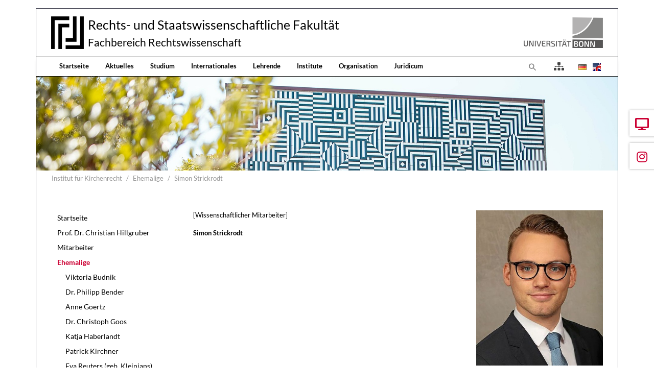

--- FILE ---
content_type: text/html; charset=utf-8
request_url: https://www.jura.uni-bonn.de/institut-fuer-kirchenrecht/mitarbeiter/simon-strickrodt
body_size: 7797
content:
<!DOCTYPE html>
<html dir="ltr" lang="de">
<head>

<meta charset="utf-8">
<!-- 
	Bootstrap Template by WapplerSystems. https://t3bootstrap.de

	This website is powered by TYPO3 - inspiring people to share!
	TYPO3 is a free open source Content Management Framework initially created by Kasper Skaarhoj and licensed under GNU/GPL.
	TYPO3 is copyright 1998-2026 of Kasper Skaarhoj. Extensions are copyright of their respective owners.
	Information and contribution at https://typo3.org/
-->


<link rel="shortcut icon" href="/fileadmin/templates/images/symbols/favicon.ico" type="image/vnd.microsoft.icon">
<title>Simon Strickrodt - Fachbereich Rechtswissenschaft der Universität Bonn</title>
<meta http-equiv="x-ua-compatible" content="IE=11; IE=edge" />
<meta name="generator" content="TYPO3 CMS" />
<meta name="description" content="Fachbereich Rechtswissenschaft der Universität Bonn" />
<meta name="keywords" content="Universität, Bonn, Jura, Rechtswissenschaft, Forschung, Lehre" />
<meta name="twitter:card" content="summary" />


<link rel="stylesheet" type="text/css" href="/typo3temp/assets/css/fachbereich/main.css?1764079604" media="all">
<link rel="stylesheet" type="text/css" href="/typo3conf/ext/fachbereich/Resources/Public/Fonts/Lato/lato.css?1636659636" media="all">
<link rel="stylesheet" type="text/css" href="/typo3temp/assets/css/fachbereich/fonts.css?1764079604" media="all">
<link rel="stylesheet" type="text/css" href="/typo3conf/ext/fachbereich/Resources/Public/CSS/smartmenus/jquery.smartmenus.bootstrap.css?1636659636" media="all">
<link rel="stylesheet" type="text/css" href="/typo3conf/ext/fachbereich/Resources/Public/CSS/flexslider.css?1636659636" media="all">


<script src="/typo3conf/ext/fachbereich/Resources/Public/JavaScript/Libraries/respond.min.js?1636659636"></script>
<script src="/typo3conf/ext/fachbereich/Resources/Public/JavaScript/picturefill.min.js?1636659636"></script>
<script src="/typo3conf/ext/fachbereich/Resources/Public/JavaScript/mail.js?1636659636"></script>
<script src="/typo3temp/assets/js/5508b6c4f0.js?1635468188"></script>


<meta name="viewport" content="width=device-width, initial-scale=1.0, maximum-scale=1.0, user-scalable=no">
<meta name="format-detection" content="telephone=no"><meta name="navtitle" content="Simon Strickrodt"><link href="/typo3conf/ext/fachbereich/Resources/Public/Images/favicon.png" rel="apple-touch-icon apple-touch-icon-precomposed" /><link href="/typo3conf/ext/fachbereich/Resources/Public/Images/favicon.png" rel="apple-touch-icon apple-touch-icon-precomposed" sizes="72x72" /><link href="/typo3conf/ext/fachbereich/Resources/Public/Images/favicon.png" rel="apple-touch-icon apple-touch-icon-precomposed" sizes="114x114" /><link href="/typo3conf/ext/fachbereich/Resources/Public/Images/favicon.png" rel="apple-touch-icon apple-touch-icon-precomposed" sizes="144x144" />
<style>@media (max-width: 575.98px) {header .hero .hero-bg {/* max width 576px, cropVariant: xs */background-image: url(/fileadmin/_processed_/c/d/csm_Kopfgrafik_Startseite_2024_02b18cf197.jpg);}}@media (min-width: 576px) and (max-width: 767.98px) {header .hero .hero-bg {/* max width 768px, cropVariant: sm */background-image: url(/fileadmin/_processed_/c/d/csm_Kopfgrafik_Startseite_2024_513a2510f5.jpg);}}@media (min-width: 768px) and (max-width: 991.98px) {header .hero .hero-bg {/* max width 992px, cropVariant: md */background-image: url(/fileadmin/_processed_/c/d/csm_Kopfgrafik_Startseite_2024_b5d70bfdc9.jpg);}}@media (min-width: 992px) and (max-width: 1199.98px) {header .hero .hero-bg {/* max width 1200px, cropVariant: lg */background-image: url(/fileadmin/_processed_/c/d/csm_Kopfgrafik_Startseite_2024_99526c3a8a.jpg);}}@media (min-width: 1200px) {header .hero .hero-bg {/* max width 1400px, cropVariant: xl */background-image: url(/fileadmin/_processed_/c/d/csm_Kopfgrafik_Startseite_2024_1ba5d2349b.jpg);}}</style>
<link rel="canonical" href="https://www.jura.uni-bonn.de/institut-fuer-kirchenrecht/mitarbeiter/simon-strickrodt"/>

<link rel="alternate" hreflang="de" href="https://www.jura.uni-bonn.de/institut-fuer-kirchenrecht/mitarbeiter/simon-strickrodt"/>
<link rel="alternate" hreflang="en" href="https://www.jura.uni-bonn.de/en/institute-of-canon-law/team/simon-strickrodt"/>
<link rel="alternate" hreflang="x-default" href="https://www.jura.uni-bonn.de/institut-fuer-kirchenrecht/mitarbeiter/simon-strickrodt"/>
<link rel="preload" href="/typo3conf/ext/fachbereich/Resources/Public/Fonts/OpenSans/open-sans-v17-latin-300.woff2" as="font" type="font/woff2" >
<link rel="preload" href="/typo3conf/ext/fachbereich/Resources/Public/Fonts/OpenSans/open-sans-v17-latin-regular.woff2" as="font" type="font/woff2" >
<link rel="preload" href="/typo3conf/ext/fachbereich/Resources/Public/Fonts/FontAwesome/fa-regular-400.woff2" as="font" type="font/woff2" >
<link rel="preload" href="/typo3conf/ext/fachbereich/Resources/Public/Fonts/FontAwesome/fa-solid-900.woff2" as="font" type="font/woff2" >
</head>
<body class=" layout-2Columns layout-boxed " id="page_1370"><div id="page"> <div class="container fake-shadow"></div> <a class="sr-only sr-only-focusable" href="#content"> Direkt zur Hauptnavigation springen </a> <a class="sr-only sr-only-focusable" href="#content"> Direkt zum Inhalt springen </a> <a class="sr-only sr-only-focusable" href="#sub-nav"> Jump to sub navigation </a> <header id="header" class="mt-0 mt-lg-3"> <div class="" id="nav-primary"> <nav class="navbar-user small d-none d-lg-block d-print-none clearfix"> <div class="container"> </div> </nav> <nav class="d-block navbar navbar-expand-lg navbar-light clearfix navbar-default compensate-for-scrollbar"> <div class="d-block w-100"> <div class="d-flex justify-content-between container pb-2"> <div itemscope itemtype="http://schema.org/Organization" class="navbar-brand d-flex align-items-center"> <a itemprop="url" class="d-flex" tabindex="1" href="/"> <img src="/typo3conf/ext/fachbereich/Resources/Public/Images/logo.png" class="img-fluid high-ct-hidden" alt="" title="" itemprop="logo"/> </a> <div class="d-flex flex-column flex-wrap brand-title"> <a itemprop="url" tabindex="1" href="/"> <span>Rechts- und Staatswissenschaftliche Fakultät</span> </a> <a itemprop="url" tabindex="1" href="/"> <span>Fachbereich Rechtswissenschaft</span> </a> </div> </div> <a href="https://www.uni-bonn.de/" target="_blank" class="d-none d-lg-block"> <img alt="Logo der Universität Bonn" src="/typo3conf/ext/fachbereich/Resources/Public/Images/logo_universitaet-bonn.png" width="170" height="60" /> </a> </div> <nav class="d-flex w-100 justify-content-between p-relative" id="NavbarTopWrapper"> <div class="w-100 navbar-top"> <div class="d-flex flex-lg-grow-1 flex-nowrap w-100 container py-2 py-lg-0 justify-content-between"> <div class="d-none d-lg-block"><div xmlns="http://www.w3.org/1999/xhtml" lang="en" xmlns:v="http://typo3.org/ns/FluidTYPO3/Vhs/ViewHelpers" xmlns:f="http://typo3.org/ns/fluid/ViewHelpers" xmlns:ws="http://typo3.org/ns/WapplerSystems/WsT3bootstrap/ViewHelpers"><ul class="nav navbar-nav d-print-none navbar-simple"><li class="nav-item page-66"><a class="nav-link" tabindex="101" href="/">Startseite</a></li><li class="nav-item page-67"><a class="nav-link" tabindex="102" href="/aktuelles">Aktuelles</a></li><li class="nav-item page-68"><a class="nav-link" tabindex="103" href="/studium">Studium</a></li><li class="nav-item page-3704"><a class="nav-link" tabindex="104" href="/internationales">Internationales</a></li><li class="nav-item page-69"><a class="nav-link" tabindex="105" href="/lehrende">Lehrende</a></li><li class="nav-item page-391"><a class="nav-link" tabindex="106" href="/institute">Institute</a></li><li class="nav-item page-70"><a class="nav-link" tabindex="107" href="/organisation">Organisation</a></li><li class="nav-item page-181"><a class="nav-link" tabindex="108" href="/juridicum">Juridicum</a></li></ul></div></div> <div class="d-flex ml-auto"> <div class="dropdown d-none d-lg-block d-print-none"> <a class="nav-link" id="searchDropdown" href="/suche" data-toggle="dropdown" aria-label="Zur Suchseite" aria-haspopup="true" aria-expanded="false"> <span class="searchbar-toggler-icon"></span> </a> <div class="dropdown-menu dropdown-search dropdown-align-right" aria-labelledby="searchDropdown"> <div itemscope itemtype="http://schema.org/WebSite"> <meta itemprop="url" content="https://www.jura.uni-bonn.de/"/> <form itemprop="potentialAction" itemscope itemtype="http://schema.org/SearchAction" action="/suche?tx_indexedsearch_pi2%5Baction%5D=search&amp;tx_indexedsearch_pi2%5Bcontroller%5D=Search&amp;cHash=54d9d1bd66193539d591da45d983255e" method="post" name="searchform-default" role="search" class="form-search"> <div class="input-group"> <meta itemprop="target" content="/suche?tx_indexedsearch_pi2%5Baction%5D=search&amp;tx_indexedsearch_pi2%5Bcontroller%5D=Search&amp;cHash=54d9d1bd66193539d591da45d983255e{search_term_string}"/> <input itemprop="query-input" aria-label="Suchbegriff" aria-hidden="true" name="search_term_string" type="text" style="display: none;"/> <input class="form-control" aria-label="Suchbegriff" placeholder="Suchbegriff" id="tx_indexedsearch_word-default" name="tx_indexedsearch_pi2[search][sword]" type="text"/> <span class="input-group-btn"> <button class="btn btn-search " type="submit" aria-label="Suchen"> <svg xmlns="http://www.w3.org/2000/svg" width="16" height="16" fill="currentColor" class="bi bi-caret-right-fill" viewBox="0 0 16 16"> <path d="M12.14 8.753l-5.482 4.796c-.646.566-1.658.106-1.658-.753V3.204a1 1 0 0 1 1.659-.753l5.48 4.796a1 1 0 0 1 0 1.506z"/> </svg> </button> </span> </div> </form> </div> </div> </div> <a class="nav-link" href="/uebersicht"> <i class="fas fa-sitemap" style="font-size: 1rem; color: #444;transform: translateY(2px);"></i> </a> <ul class="nav nav-language float-right ml-1"> <li class="nav-item"> <a aria-label="Öffnet den Link in der Sprache Deutsch" class="nav-link" rel="alternate" hreflang="de" href="/institut-fuer-kirchenrecht/mitarbeiter/simon-strickrodt"> <img aria-hidden="true" alt="Deutsch" src="/typo3conf/ext/fachbereich/Resources/Public/Icons/Flags/de.gif" /> </a> </li> <li class="nav-item"> <a aria-label="Öffnet den Link in der Sprache English" class="nav-link" rel="alternate" hreflang="en" href="/en/institute-of-canon-law/team/simon-strickrodt"> <img aria-hidden="true" alt="English" src="/typo3conf/ext/fachbereich/Resources/Public/Icons/Flags/en-us-gb.gif" /> </a> </li> </ul> <div class="nav d-lg-none d-print-none flex-nowrap"> <div class="nav-item position-relative"> <a class="btn btn-outline-secondary d-none d-md-block" id="searchDropdown" href="/suche" data-toggle="dropdown" aria-haspopup="true" aria-expanded="false"> <span class="searchbar-toggler-icon"></span> </a> <div class="dropdown-menu dropdown-search dropdown-align-right" aria-labelledby="searchDropdown"> <div itemscope itemtype="http://schema.org/WebSite"> <meta itemprop="url" content="https://www.jura.uni-bonn.de/"/> <form itemprop="potentialAction" itemscope itemtype="http://schema.org/SearchAction" action="/suche?tx_indexedsearch_pi2%5Baction%5D=search&amp;tx_indexedsearch_pi2%5Bcontroller%5D=Search&amp;cHash=54d9d1bd66193539d591da45d983255e" method="post" name="searchform-default" role="search" class="form-search"> <div class="input-group"> <meta itemprop="target" content="/suche?tx_indexedsearch_pi2%5Baction%5D=search&amp;tx_indexedsearch_pi2%5Bcontroller%5D=Search&amp;cHash=54d9d1bd66193539d591da45d983255e{search_term_string}"/> <input itemprop="query-input" aria-label="Suchbegriff" aria-hidden="true" name="search_term_string" type="text" style="display: none;"/> <input class="form-control" aria-label="Suchbegriff" placeholder="Suchbegriff" id="tx_indexedsearch_word-default" name="tx_indexedsearch_pi2[search][sword]" type="text"/> <span class="input-group-btn"> <button class="btn btn-search " type="submit" aria-label="Suchen"> <svg xmlns="http://www.w3.org/2000/svg" width="16" height="16" fill="currentColor" class="bi bi-caret-right-fill" viewBox="0 0 16 16"> <path d="M12.14 8.753l-5.482 4.796c-.646.566-1.658.106-1.658-.753V3.204a1 1 0 0 1 1.659-.753l5.48 4.796a1 1 0 0 1 0 1.506z"/> </svg> </button> </span> </div> </form> </div> </div> <button class="btn searchbar-toggler mr-2 collapsed d-md-none" aria-expanded="false" data-toggle="collapse" data-target="#bd-search-nav" aria-label=""><span class="searchbar-toggler-icon"></span></button> </div> <div class="nav-item"> <a class="nav-link navbar-toggler" href="#sidemenu"><span class="navbar-toggler-icon"></span></a> </div> </div> </div> </div> </div> </nav> </div> <div class="container"> <div class="collapse w-100 d-lg-none clearfix mt-2 mb-1 d-print-none" id="bd-search-nav"> <div itemscope itemtype="http://schema.org/WebSite"> <meta itemprop="url" content="https://www.jura.uni-bonn.de/"/> <form itemprop="potentialAction" itemscope itemtype="http://schema.org/SearchAction" action="/suche?tx_indexedsearch_pi2%5Baction%5D=search&amp;tx_indexedsearch_pi2%5Bcontroller%5D=Search&amp;cHash=54d9d1bd66193539d591da45d983255e" method="post" name="searchform-mobile" role="search" class="form-search"> <div class="input-group"> <meta itemprop="target" content="/suche?tx_indexedsearch_pi2%5Baction%5D=search&amp;tx_indexedsearch_pi2%5Bcontroller%5D=Search&amp;cHash=54d9d1bd66193539d591da45d983255e{search_term_string}"/> <input itemprop="query-input" aria-label="Suchbegriff" aria-hidden="true" name="search_term_string" type="text" style="display: none;"/> <input class="form-control" aria-label="Suchbegriff" placeholder="Suchbegriff" id="tx_indexedsearch_word-mobile" name="tx_indexedsearch_pi2[search][sword]" type="text"/> <span class="input-group-btn"> <button class="btn btn-search " type="submit" aria-label="Suchen"> <svg xmlns="http://www.w3.org/2000/svg" width="16" height="16" fill="currentColor" class="bi bi-caret-right-fill" viewBox="0 0 16 16"> <path d="M12.14 8.753l-5.482 4.796c-.646.566-1.658.106-1.658-.753V3.204a1 1 0 0 1 1.659-.753l5.48 4.796a1 1 0 0 1 0 1.506z"/> </svg> </button> </span> </div> </form> </div> </div> </div> </nav> </div> <div class="container"> <section class="hero hero--size-small bg-img hero--padding high-ct"> <div class="hero-bg"> </div> <div class="hero-content container"> </div> </section> </div> <div class="breadcrumb-section d-print-none"> <div class="container"> <div class="row"> <ol class="breadcrumb" itemscope itemtype="http://schema.org/BreadcrumbList"> <li class="breadcrumb-item sub " itemprop="itemListElement" itemscope itemtype="http://schema.org/ListItem"> <a class=" sub " href="/institute-und-lehrstuehle/institut-fuer-kirchenrecht" itemprop="item" itemtype="https://schema.org/Article"><span itemprop="name">Institut für Kirchenrecht</span></a> <meta itemprop="position" content="2"/> </li> <li class="breadcrumb-item sub" itemprop="itemListElement" itemscope itemtype="http://schema.org/ListItem"> <a class=" sub" href="/institut-fuer-kirchenrecht/ehemalige" itemprop="item" itemtype="https://schema.org/Article"><span itemprop="name">Ehemalige</span></a> <meta itemprop="position" content="3"/> </li> <li class="breadcrumb-item active " itemprop="itemListElement" itemscope itemtype="http://schema.org/ListItem"> <a class=" active " href="/institut-fuer-kirchenrecht/mitarbeiter/simon-strickrodt" itemprop="item" itemtype="https://schema.org/Article"><span itemprop="name">Simon Strickrodt</span></a> <meta itemprop="position" content="4"/> </li> </ol> </div> </div> </div> </header> <main class="main-content" id="content"> <div class="container"> <div class="row" role="main"> <div class=" d-block col-12 d-sm-block col-sm-12 d-md-block col-md-12 d-lg-block col-lg-9 d-xl-block col-xl-9 col-main o-1 o-sm-1 o-md-1 o-lg-2"> <!--TYPO3SEARCH_begin--> <div class="frame frame-type-textpic frame-layout-0 frame-space-before- frame-space-after-extra-small frame-padding-top- frame-padding-bottom- frame-" id="c2771"><div class="ce-content"><div class="row layout-66t-33g"><div class=" d-block col-12 d-sm-block col-sm-12 d-md-block col-md-4 d-lg-block col-lg-4 d-xl-block col-xl-4 column-0 col-type-media order-md-1" id="c2771-c0"><div class="ce-gallery" data-ce-columns="1" data-ce-images="1"><div class="row "><div class=" d-flex col-12 d-sm-flex col-sm-12 d-md-flex col-md-12 d-lg-flex col-lg-12 d-xl-flex col-xl-12 "><figure class="image"><div class=""><picture><!-- 1200px, cropVariant=xl --><source srcset="/fileadmin/_processed_/c/6/csm_test_f2e5493bae.jpg" media="(min-width: 1200px)" /><!-- scale: 0.25, maxWidth: 350px, maxWidthHD: 700px --><!-- 992px - 1199.98px, cropVariant=lg --><source srcset="/fileadmin/_processed_/c/6/csm_test_ceb41823a1.jpg" media="(min-width: 992px) and (max-width: 1199.98px)" /><!-- scale: 0.25, maxWidth: 300px, maxWidthHD: 600px --><!-- 768px - 991.98px, cropVariant=md --><source srcset="/fileadmin/_processed_/c/6/csm_test_0172d7c5f8.jpg" media="(min-width: 768px) and (max-width: 991.98px)" /><!-- scale: 0.33333333333333, maxWidth: 331px, maxWidthHD: 662px --><!-- 576px - 767.98px, cropVariant=sm --><source srcset="/fileadmin/Fachbereich_Rechtswissenschaft/Einrichtungen/Lehrstuehle/Hillgruber/Fotos/Fotos_2020/test.JPG" media="(min-width: 576px) and (max-width: 767.98px)" /><!-- scale: 1, maxWidth: 768px, maxWidthHD: 1536px --><!-- 0px - 575.98px, cropVariant=xs --><img src="/fileadmin/Fachbereich_Rechtswissenschaft/Einrichtungen/Lehrstuehle/Hillgruber/Fotos/Fotos_2020/test.JPG" alt="test.JPG " title="" class="img-fluid " id="" loading="auto" /></picture></div></figure></div></div></div></div><div class=" d-block col-12 d-sm-block col-sm-12 d-md-block col-md-8 d-lg-block col-lg-8 d-xl-block col-xl-8 column-1 order-md-0" id="c2771-c1"><div class="ce-bodytext"><p>[Wissenschaftlicher Mitarbeiter]</p><p><strong>Simon Strickrodt</strong></p></div></div></div></div></div><div class="frame frame-type-textpic frame-layout-0 frame-space-before- frame-space-after-extra-small frame-padding-top- frame-padding-bottom- frame-" id="c2746"><div class="ce-content"><div class="row layout-100g-100t"><div class=" d-block col-12 d-sm-block col-sm-12 d-md-block col-md-12 d-lg-block col-lg-12 d-xl-block col-xl-12 column-0 col-type-media" id="c2746-c0"></div><div class=" d-block col-12 d-sm-block col-sm-12 d-md-block col-md-12 d-lg-block col-lg-12 d-xl-block col-xl-12 column-1" id="c2746-c1"><div class="ce-bodytext"><table border="0" cellpadding="1" cellspacing="1" style="width:100%" class="contenttable"><tbody><tr><td rowspan="1">&nbsp;</td></tr><tr><td rowspan="1"><p>[Postanschrift]<br>	Institut für Kirchenrecht<br>	Adenauerallee 24–42<br>	53113 Bonn</p><p>[Büro]<br>	Adenauerallee 18-22 · 1. OG<br>	53113 Bonn</p><p>[Erreichbarkeit]<br>	Telefon (02 28) 73-79 86<br>	Telefax (02 28) 73-48 69<br>	E-Mail <a href="javascript:linkTo_UnCryptMailto(%27ocknvq%2CuvtkemtqfvBwpk%5C%2Fdqpp0fg%27);" title="Interner Link" class="mail">strickrodt@~@uni-bonn.de</a></p></td></tr></tbody></table></div></div></div></div></div> <!--TYPO3SEARCH_end--> </div> <div class=" d-block col-12 d-sm-block col-sm-12 d-md-block col-md-12 d-lg-block col-lg-3 d-xl-block col-xl-3 col-menu o-2 o-sm-2 o-md-2 o-lg-1" role="complementary"> <!--TYPO3SEARCH_begin--> <!--TYPO3SEARCH_end--> <nav class="mb-5 d-none d-lg-block nav-sidebar" aria-label="Unternavigation" id="sub-nav"><ul class="nav flex-column nav-pills nav-stacked"><li class="nav-item nav-item-802"><a class="nav-link nav-link-802" href="/institute-und-lehrstuehle/institut-fuer-kirchenrecht">Startseite</a></li><li class="nav-item nav-item-801"><a class="nav-link nav-link-801 sub" href="/institut-fuer-kirchenrecht/prof-dr-christian-hillgruber/allgemeines">Prof. Dr. Christian Hillgruber</a></li><li class="nav-item nav-item-1360"><a class="nav-link nav-link-1360 sub" href="/institut-fuer-kirchenrecht/mitarbeiter">Mitarbeiter</a></li><li class="nav-item nav-item-2791"><a class="nav-link nav-link-2791 active sub" href="/institut-fuer-kirchenrecht/ehemalige">Ehemalige</a><ul class="nav flex-column pl-3"><li class="nav-item nav-item-5863"><a class="nav-link nav-link-5863" href="/institut-fuer-kirchenrecht/mitarbeiter/christian-funck-1">Viktoria Budnik</a></li><li class="nav-item nav-item-1371"><a class="nav-link nav-link-1371 sub" href="/institut-fuer-kirchenrecht/ehemalige/dr-philipp-bender">Dr. Philipp Bender</a></li><li class="nav-item nav-item-4578"><a class="nav-link nav-link-4578" href="/institut-fuer-kirchenrecht/ehemalige/anne-goertz">Anne Goertz</a></li><li class="nav-item nav-item-1366"><a class="nav-link nav-link-1366" href="/goos">Dr. Christoph Goos</a></li><li class="nav-item nav-item-4579"><a class="nav-link nav-link-4579" href="/institut-fuer-kirchenrecht/ehemalige/katja-haberlandt">Katja Haberlandt</a></li><li class="nav-item nav-item-3546"><a class="nav-link nav-link-3546" href="/institut-fuer-kirchenrecht/ehemalige/patrick-kirchner">Patrick Kirchner</a></li><li class="nav-item nav-item-3834"><a class="nav-link nav-link-3834" href="/institut-fuer-kirchenrecht/ehemalige/eva-reuters-geb-kleinjans">Eva Reuters (geb. Kleinjans)</a></li><li class="nav-item nav-item-3804"><a class="nav-link nav-link-3804" href="/institut-fuer-kirchenrecht/mitarbeiter/ann-kathrin-schnieders">Ann Kathrin Schnieders</a></li><li class="nav-item nav-item-1364"><a class="nav-link nav-link-1364" href="/institut-fuer-kirchenrecht/mitarbeiter/robert-schwertel-stahl">Robert Schwertel-Stahl, B.A.</a></li><li class="nav-item nav-item-1370"><a class="nav-link nav-link-1370 active current" href="/institut-fuer-kirchenrecht/mitarbeiter/simon-strickrodt">Simon Strickrodt</a></li><li class="nav-item nav-item-3543"><a class="nav-link nav-link-3543" href="/institut-fuer-kirchenrecht/ehemalige/marc-sprungmann">Marc Sprungmann</a></li><li class="nav-item nav-item-3803"><a class="nav-link nav-link-3803" href="/institut-fuer-kirchenrecht/mitarbeiter/antonia-von-strachwitz">Antonia von Strachwitz</a></li><li class="nav-item nav-item-1361"><a class="nav-link nav-link-1361 sub" href="/institut-fuer-kirchenrecht/ehemalige/dr-gerrit-hellmuth-stumpf">Dr. Gerrit Hellmuth Stumpf</a></li><li class="nav-item nav-item-3544"><a class="nav-link nav-link-3544" href="/institut-fuer-kirchenrecht/ehemalige/biljana-vrhovac">Biljana Vrhovac</a></li><li class="nav-item nav-item-3832"><a class="nav-link nav-link-3832" href="/institut-fuer-kirchenrecht/ehemalige/johannes-winkel">Johannes Winkel</a></li></ul></li><li class="nav-item nav-item-1377"><a class="nav-link nav-link-1377" href="/institut-fuer-kirchenrecht/sekretariatkontakt">Sekretariat</a></li><li class="nav-item nav-item-2792"><a class="nav-link nav-link-2792" href="/institut-fuer-kirchenrecht/oeffnungszeiten">Öffnungszeiten</a></li><li class="nav-item nav-item-797"><a class="nav-link nav-link-797" href="/institut-fuer-kirchenrecht/lehre">Lehre</a></li><li class="nav-item nav-item-800"><a class="nav-link nav-link-800" href="/institut-fuer-kirchenrecht/muendliche-pruefungen">Mündliche Prüfungen</a></li><li class="nav-item nav-item-2154"><a class="nav-link nav-link-2154" href="/institut-fuer-kirchenrecht/kirchenrechtliche-bibliothek">Kirchenrechtliche Bibliothek</a></li></ul></nav> <!--TYPO3SEARCH_begin--> <!--TYPO3SEARCH_end--> </div> </div> </div> </main> <footer id="footer" class="high-ct"> <div class="container pb-3 high-ct"> <div class="d-flex nav-calltoaction is-fixed"> <div class="calltoaction-item order-2 "> <a class="calltoaction-item-link no-icon" href="/aktuelles/veranstaltungen-und-termine"> <i class="fas fa-desktop"></i> <span class="calltoaction-item-label">Termine</span> </a> </div> <div class="calltoaction-item order-4 btn-instagram"> <a href="https://www.instagram.com/fbjurabonn/" title="Instagram" target="_blank" class="calltoaction-item-link no-icon" rel="noreferrer"> <i class="fab fa-instagram"></i> <span class="calltoaction-item-label">Instagram</span> </a> </div> </div> <div class="row"> <div class="col-12"> <div class="frame frame-type-wst3bootstrap_fluidrow frame-layout-0 frame-space-before- frame-space-after-none frame-padding-top- frame-padding-bottom- frame-" id="c17707"><div class="ce-content"><div class="row"><div class=" d-block col-12 d-sm-block col-sm-12 d-md-block col-md-12 d-lg-block col-lg-2 d-xl-block col-xl-2 colindex-0"><div class="frame frame-type-image frame-layout-0 frame-space-before- frame-space-after-extra-small frame-padding-top- frame-padding-bottom- frame-" id="c17718"><div class="ce-content"><div class="row layout-100g-100t"><div class=" d-block col-12 d-sm-block col-sm-12 d-md-block col-md-12 d-lg-block col-lg-12 d-xl-block col-xl-12 column-0 col-type-media" id="c17718-c0"><div class="ce-gallery" data-ce-columns="1" data-ce-images="1"><div class="row "><div class=" d-flex col-12 d-sm-flex col-sm-12 d-md-flex col-md-12 d-lg-flex col-lg-12 d-xl-flex col-xl-12 "><figure class="image"><div class=""><picture><!-- 1200px, cropVariant=xl --><source srcset="/fileadmin/templates/images/logos/siegel.gif" media="(min-width: 1200px)" /><!-- scale: 0.16666666666667, maxWidth: 234px, maxWidthHD: 468px --><!-- 992px - 1199.98px, cropVariant=lg --><source srcset="/fileadmin/templates/images/logos/siegel.gif" media="(min-width: 992px) and (max-width: 1199.98px)" /><!-- scale: 0.16666666666667, maxWidth: 200px, maxWidthHD: 400px --><!-- 768px - 991.98px, cropVariant=md --><source srcset="/fileadmin/templates/images/logos/siegel.gif" media="(min-width: 768px) and (max-width: 991.98px)" /><!-- scale: 1, maxWidth: 992px, maxWidthHD: 1984px --><!-- 576px - 767.98px, cropVariant=sm --><source srcset="/fileadmin/templates/images/logos/siegel.gif" media="(min-width: 576px) and (max-width: 767.98px)" /><!-- scale: 1, maxWidth: 768px, maxWidthHD: 1536px --><!-- 0px - 575.98px, cropVariant=xs --><img src="/fileadmin/templates/images/logos/siegel.gif" alt="siegel.gif " title="" class="img-fluid " id="" loading="auto" /></picture></div></figure></div></div></div></div><div class=" d-block col-12 d-sm-block col-sm-12 d-md-block col-md-12 d-lg-block col-lg-12 d-xl-block col-xl-12 column-1" id="c17718-c1"></div></div></div></div></div><div class=" d-block col-12 d-sm-block col-sm-12 d-md-block col-md-12 d-lg-block col-lg-4 d-xl-block col-xl-4 mb-4 colindex-1"><div class="frame frame-type-list frame-layout-0 frame-space-before- frame-padding-top- frame-padding-bottom- frame-" id="c17708"><div class="ce-content"> Fachbereich Rechtswissenschaft </div></div><div class="frame frame-type-list frame-layout-0 frame-space-before- frame-padding-top- frame-padding-bottom- frame-" id="c17709"><div class="ce-content"> Institut für Kirchenrecht </div></div><div class="frame frame-type-list frame-layout-0 frame-space-before- frame-padding-top- frame-padding-bottom- frame-" id="c17711"><div class="ce-content"> Adenauerallee 24-42 </div></div><div class="frame frame-type-list frame-layout-0 frame-space-before- frame-padding-top- frame-padding-bottom- frame-" id="c17712"><div class="ce-content"> 53113 Bonn </div></div><div class="frame frame-type-list frame-layout-0 frame-space-before- frame-padding-top- frame-padding-bottom- frame-" id="c17713"><div class="ce-content"> Tel. +49 (0)228 73-7925 </div></div><div class="frame frame-type-list frame-layout-0 frame-space-before- frame-padding-top- frame-padding-bottom- frame-" id="c17714"><div class="ce-content"> Fax +49 (0)228 73-4869 </div></div><div class="frame frame-type-list frame-layout-0 frame-space-before- frame-padding-top- frame-padding-bottom- frame-" id="c17715"><div class="ce-content"> lshillgruber@jura.uni-bonn.de </div></div><div class="frame frame-type-list frame-layout-0 frame-space-before- frame-padding-top- frame-padding-bottom- frame-" id="c17717"><div class="ce-content"> Besucheranschrift: Adenauerallee 18-22, 1. OG </div></div></div><div class=" d-block col-12 d-sm-block col-sm-12 d-md-block col-md-6 d-lg-block col-lg-3 d-xl-block col-xl-3 colindex-2"><div class="frame frame-type-menu_subpages frame-layout-0 frame-space-before- frame-space-after-extra-small frame-padding-top- frame-padding-bottom- frame-" id="c17693"><div class="ce-content"><ul class="nav flex-column"><li class="nav-item"><a class="nav-link" href="/studium/studieninformationen/die-wichtigsten-anlaufstellen" target="_blank" title="Anlaufstellen"><span>Anlaufstellen</span></a></li><li class="nav-item"><a class="nav-link" href="/studentische-initiativen" target="_self" title="Studentische Initiativen"><span>Studentische Initiativen</span></a></li><li class="nav-item"><a class="nav-link" href="/organisation/fachbereichsmanagement/newsletter" target="_self" title="Semester Kompakt"><span>Semester Kompakt</span></a></li><li class="nav-item"><a class="nav-link" href="https://www.jura.uni-bonn.de/fileadmin/Fachbereich_Rechtswissenschaft/Einrichtungen/Fachbereichsmanagement/Sonstiges/Studiengangsbroschuere.pdf" target="_blank" title="Studiengangsbroschüre"><span>Studiengangsbroschüre</span></a></li></ul></div></div></div><div class=" d-block col-12 d-sm-block col-sm-12 d-md-block col-md-6 d-lg-block col-lg-3 d-xl-block col-xl-3 colindex-3"><div class="frame frame-type-menu_subpages frame-layout-0 frame-space-before- frame-space-after-extra-small frame-padding-top- frame-padding-bottom- frame-" id="c17694"><div class="ce-content"><ul class="nav flex-column"><li class="nav-item"><a class="nav-link" href="/impressum" target="_self" title="Impressum"><span>Impressum</span></a></li><li class="nav-item"><a class="nav-link" href="/datenschutzerklaerung" target="_self" title="Datenschutzerklärung"><span>Datenschutzerklärung</span></a></li><li class="nav-item"><a class="nav-link" href="/uebersicht" target="_self" title="Übersicht"><span>Übersicht</span></a></li><li class="nav-item"><a class="nav-link" href="/suche" target="_self" title="Suche"><span>Suche</span></a></li><li class="nav-item"><a class="nav-link" href="/a-z" target="_self" title="A-Z"><span>A-Z</span></a></li></ul></div></div></div></div></div></div> </div> </div> </div> </footer> <div hidden> <nav id="sidemenu"> <ul><li class=""><a href="/institute-und-lehrstuehle/institut-fuer-kirchenrecht" class="nav-link nav-item-802" > Startseite </a></li><li class="sub"><a href="/institut-fuer-kirchenrecht/prof-dr-christian-hillgruber/allgemeines" class="nav-link sub nav-item-801" > Prof. Dr. Christian Hillgruber </a><ul><li class=""><a href="/institut-fuer-kirchenrecht/prof-dr-christian-hillgruber/allgemeines" class="nav-link nav-item-1348" > Allgemeines </a></li><li class="sub "><a href="/institut-fuer-kirchenrecht/prof-dr-christian-hillgruber/veroeffentlichungen" class="nav-link sub nav-item-1349" > Veröffentlichungen </a><ul><li class=""><a href="/institut-fuer-kirchenrecht/prof-dr-christian-hillgruber/veroeffentlichungen/monographien-und-herausgeberschaften" class="nav-link nav-item-1351" > Monographien und Herausgeberschaften </a></li><li class=""><a href="/institut-fuer-kirchenrecht/prof-dr-christian-hillgruber/veroeffentlichungen/kommentierungen" class="nav-link nav-item-1352" > Kommentierungen </a></li><li class=""><a href="/institut-fuer-kirchenrecht/prof-dr-christian-hillgruber/veroeffentlichungen/aufsaetze-und-beitraege-zu-sammelbaenden" class="nav-link nav-item-1353" > Aufsätze und Beiträge zu Sammelbänden </a></li><li class=""><a href="/institut-fuer-kirchenrecht/prof-dr-christian-hillgruber/veroeffentlichungen/entscheidungsanmerkungen" class="nav-link nav-item-1354" > Entscheidungsanmerkungen </a></li><li class=""><a href="/institut-fuer-kirchenrecht/prof-dr-christian-hillgruber/veroeffentlichungen/buchbesprechungen-und-berichte" class="nav-link nav-item-1355" > Buchbesprechungen und Berichte </a></li><li class=""><a href="/institut-fuer-kirchenrecht/prof-dr-christian-hillgruber/veroeffentlichungen/buchbesprechungen-in-der-faz" class="nav-link nav-item-1356" > Buchbesprechungen in der F.A.Z. </a></li><li class=""><a href="/institut-fuer-kirchenrecht/prof-dr-christian-hillgruber/veroeffentlichungen/beitraege-in-zeitungen" class="nav-link nav-item-1357" > Beiträge in Zeitungen </a></li><li class=""><a href="/institut-fuer-kirchenrecht/prof-dr-christian-hillgruber/texte-und-podcasts" class="nav-link nav-item-1358" > Texte und Podcasts </a></li></ul></li></ul></li><li class="sub"><a href="/institut-fuer-kirchenrecht/mitarbeiter" class="nav-link sub nav-item-1360" > Mitarbeiter </a><ul><li class="sub "><a href="/institut-fuer-kirchenrecht/mitarbeiter/christian-funck" class="nav-link sub nav-item-4732" > Christian Funck, LL.M. (GWU) </a><ul><li class="sub "><a href="/institut-fuer-kirchenrecht/mitarbeiter/christian-funck/veroeffentlichungen" class="nav-link sub nav-item-6615" > Veröffentlichungen </a><ul><li class=""><a href="/institut-fuer-kirchenrecht/mitarbeiter/christian-funck/veroeffentlichungen/beitraege-in-zeitungen-und-blogs" class="nav-link nav-item-6617" > Beiträge in Zeitungen und Blogs </a></li><li class=""><a href="/institut-fuer-kirchenrecht/mitarbeiter/christian-funck/veroeffentlichungen/aufsaetze-und-beitraege-zu-sammelwerken" class="nav-link nav-item-6616" > Aufsätze und Beiträge zu Sammelwerken </a></li></ul></li></ul></li><li class=""><a href="/institut-fuer-kirchenrecht/mitarbeiter/georg-heims" class="nav-link nav-item-6522" > Georg Heims </a></li><li class=""><a href="/institut-fuer-kirchenrecht/mitarbeiter/georg-heims-1" class="nav-link nav-item-6613" > Silvie Kleinwächter </a></li><li class=""><a href="/institut-fuer-kirchenrecht/mitarbeiter/gabriele-knott" class="nav-link nav-item-1365" > Gabriele Knott </a></li><li class=""><a href="/institut-fuer-kirchenrecht/mitarbeiter/antonia-von-strachwitz-1" class="nav-link nav-item-5966" > Sophie Platz </a></li><li class=""><a href="/institut-fuer-kirchenrecht/mitarbeiter/simon-strickrodt-2" class="nav-link nav-item-6087" > Max Stötzel </a></li><li class=""><a href="/institut-fuer-kirchenrecht/mitarbeiter/georg-heims-2" class="nav-link nav-item-7122" > Sophia Wessel </a></li><li class=""><a href="/institut-fuer-kirchenrecht/mitarbeiter/tim-weyersberg" class="nav-link nav-item-5776" > Tim Weyersberg </a></li><li class=""><a href="/institut-fuer-kirchenrecht/mitarbeiter/georg-heims/sebastian-wieske" class="nav-link nav-item-7174" > Sebastian Wieske </a></li></ul></li><li class="active sub"><a href="/institut-fuer-kirchenrecht/ehemalige" class="nav-link active sub nav-item-2791" > Ehemalige </a><ul><li class=""><a href="/institut-fuer-kirchenrecht/mitarbeiter/christian-funck-1" class="nav-link nav-item-5863" > Viktoria Budnik </a></li><li class="sub"><a href="/institut-fuer-kirchenrecht/ehemalige/dr-philipp-bender" class="nav-link sub nav-item-1371" > Dr. Philipp Bender </a><ul><li class=""><a href="/institut-fuer-kirchenrecht/ehemalige/dr-philipp-bender/lebenslauf" class="nav-link nav-item-1374" > Lebenslauf </a></li><li class=""><a href="/institut-fuer-kirchenrecht/ehemalige/dr-philipp-bender/veroeffentlichungen" class="nav-link nav-item-1373" > Veröffentlichungen </a></li><li class=""><a href="/institut-fuer-kirchenrecht/ehemalige/dr-philipp-bender/lehre" class="nav-link nav-item-1372" > Lehre </a></li></ul></li><li class=""><a href="/institut-fuer-kirchenrecht/ehemalige/anne-goertz" class="nav-link nav-item-4578" > Anne Goertz </a></li><li class=""><a href="/goos" class="nav-link nav-item-1366" > Dr. Christoph Goos </a></li><li class=""><a href="/institut-fuer-kirchenrecht/ehemalige/katja-haberlandt" class="nav-link nav-item-4579" > Katja Haberlandt </a></li><li class=""><a href="/institut-fuer-kirchenrecht/ehemalige/patrick-kirchner" class="nav-link nav-item-3546" > Patrick Kirchner </a></li><li class=""><a href="/institut-fuer-kirchenrecht/ehemalige/eva-reuters-geb-kleinjans" class="nav-link nav-item-3834" > Eva Reuters (geb. Kleinjans) </a></li><li class=""><a href="/institut-fuer-kirchenrecht/mitarbeiter/ann-kathrin-schnieders" class="nav-link nav-item-3804" > Ann Kathrin Schnieders </a></li><li class=""><a href="/institut-fuer-kirchenrecht/mitarbeiter/robert-schwertel-stahl" class="nav-link nav-item-1364" > Robert Schwertel-Stahl, B.A. </a></li><li class="active current"><a href="/institut-fuer-kirchenrecht/mitarbeiter/simon-strickrodt" class="nav-link active current nav-item-1370" > Simon Strickrodt </a></li><li class=""><a href="/institut-fuer-kirchenrecht/ehemalige/marc-sprungmann" class="nav-link nav-item-3543" > Marc Sprungmann </a></li><li class=""><a href="/institut-fuer-kirchenrecht/mitarbeiter/antonia-von-strachwitz" class="nav-link nav-item-3803" > Antonia von Strachwitz </a></li><li class="sub"><a href="/institut-fuer-kirchenrecht/ehemalige/dr-gerrit-hellmuth-stumpf" class="nav-link sub nav-item-1361" > Dr. Gerrit Hellmuth Stumpf </a><ul><li class=" "><a href="/institut-fuer-kirchenrecht/ehemalige/dr-gerrit-hellmuth-stumpf/lebenslauf" class="nav-link nav-item-1363" > Lebenslauf </a></li></ul></li><li class=""><a href="/institut-fuer-kirchenrecht/ehemalige/biljana-vrhovac" class="nav-link nav-item-3544" > Biljana Vrhovac </a></li><li class=""><a href="/institut-fuer-kirchenrecht/ehemalige/johannes-winkel" class="nav-link nav-item-3832" > Johannes Winkel </a></li></ul></li><li class=""><a href="/institut-fuer-kirchenrecht/sekretariatkontakt" class="nav-link nav-item-1377" > Sekretariat </a></li><li class=""><a href="/institut-fuer-kirchenrecht/oeffnungszeiten" class="nav-link nav-item-2792" > Öffnungszeiten </a></li><li class=""><a href="/institut-fuer-kirchenrecht/lehre" class="nav-link nav-item-797" > Lehre </a></li><li class=""><a href="/institut-fuer-kirchenrecht/muendliche-pruefungen" class="nav-link nav-item-800" > Mündliche Prüfungen </a></li><li class=""><a href="/institut-fuer-kirchenrecht/kirchenrechtliche-bibliothek" class="nav-link nav-item-2154" > Kirchenrechtliche Bibliothek </a></li></ul> </nav> <nav id="nav-mobile-footer"> <div> <ul class="nav nav-language mb-1 mt-1"> <li class="nav-item"> <a aria-label="Öffnet den Link in der Sprache Deutsch" class="nav-link" rel="alternate" hreflang="de" href="/institut-fuer-kirchenrecht/mitarbeiter/simon-strickrodt"> <img aria-hidden="true" alt="Deutsch" src="/typo3conf/ext/fachbereich/Resources/Public/Icons/Flags/de.gif" /> </a> </li> <li class="nav-item"> <a aria-label="Öffnet den Link in der Sprache English" class="nav-link" rel="alternate" hreflang="en" href="/en/institute-of-canon-law/team/simon-strickrodt"> <img aria-hidden="true" alt="English" src="/typo3conf/ext/fachbereich/Resources/Public/Icons/Flags/en-us-gb.gif" /> </a> </li> </ul> </div> </nav> </div></div><script src="/typo3conf/ext/fachbereich/Resources/Public/JavaScript/jquery/jquery-3.5.1.min.js?1636659636"></script><script src="/typo3conf/ext/powermail/Resources/Public/JavaScript/Libraries/jquery.datetimepicker.min.js?1627313476"></script><script src="/typo3conf/ext/powermail/Resources/Public/JavaScript/Libraries/parsley.min.js?1627313476"></script><script src="/typo3conf/ext/powermail/Resources/Public/JavaScript/Powermail/Tabs.min.js?1627313476"></script><script src="/typo3conf/ext/powermail/Resources/Public/JavaScript/Powermail/Form.min.js?1627313476"></script><script src="/typo3conf/ext/fachbereich/Resources/Public/JavaScript/bootstrap/tether.min.js?1636659636"></script><script src="/typo3conf/ext/fachbereich/Resources/Public/JavaScript/bootstrap/popper.min.js?1636659636"></script><script src="/typo3conf/ext/fachbereich/Resources/Public/JavaScript/bootstrap/bootstrap.js?1636659636"></script><script src="/typo3conf/ext/fachbereich/Resources/Public/JavaScript/plugins/jquery.parallax.js?1636659636"></script><script src="/typo3conf/ext/fachbereich/Resources/Public/JavaScript/smartmenus/jquery.smartmenus.js?1636659636"></script><script src="/typo3conf/ext/fachbereich/Resources/Public/JavaScript/smartmenus/jquery.smartmenus.bootstrap.js?1636659636"></script><script src="/typo3conf/ext/fachbereich/Resources/Public/JavaScript/mmenu/mmenu.polyfills.js?1636659636"></script><script src="/typo3conf/ext/fachbereich/Resources/Public/JavaScript/mmenu/mmenu.js?1636659636"></script><script src="/typo3conf/ext/fachbereich/Resources/Public/JavaScript/overlaymenu/overlaymenu.js?1636659636"></script><script src="/typo3conf/ext/fachbereich/Resources/Public/JavaScript/glightbox/glightbox.min.js?1636659636"></script><script src="/typo3conf/ext/fachbereich/Resources/Public/JavaScript/compare-slider/cndk.beforeafter.js?1636659636"></script><script src="/typo3conf/ext/fachbereich/Resources/Public/JavaScript/jquery/jquery.matchHeight.js?1636659636"></script><script src="/typo3conf/ext/fachbereich/Resources/Public/JavaScript/flexslider/jquery.flexslider.js?1636659636"></script><script src="/typo3conf/ext/fachbereich/Resources/Public/JavaScript/jquery/scrolltotop.js?1636659636"></script><script src="/typo3conf/ext/fachbereich/Resources/Public/JavaScript/counter.js?1636659636"></script><script src="/typo3conf/ext/fachbereich/Resources/Public/JavaScript/main.js?1636659636"></script><script src="/typo3conf/ext/fachbereich/Resources/Public/JavaScript/plugins.js?1636659636"></script><script src="/typo3conf/ext/fachbereich/Resources/Public/JavaScript/improvements/inter-element-anchors.js?1636659636"></script><script src="/typo3conf/ext/fachbereich/Resources/Public/JavaScript/improvements/prevent-link.js?1636659636"></script><script src="/typo3conf/ext/fachbereich/Resources/Public/JavaScript/jquery/jquery.cookie.js?1636659636"></script><script src="/typo3conf/ext/fachbereich/Resources/Public/JavaScript/opt-in/opt-in-video.js?1636659636"></script><script src="/typo3conf/ext/fachbereich/Resources/Public/JavaScript/sticky-menu/sticky-menu.js?1636659636"></script></body>
</html>